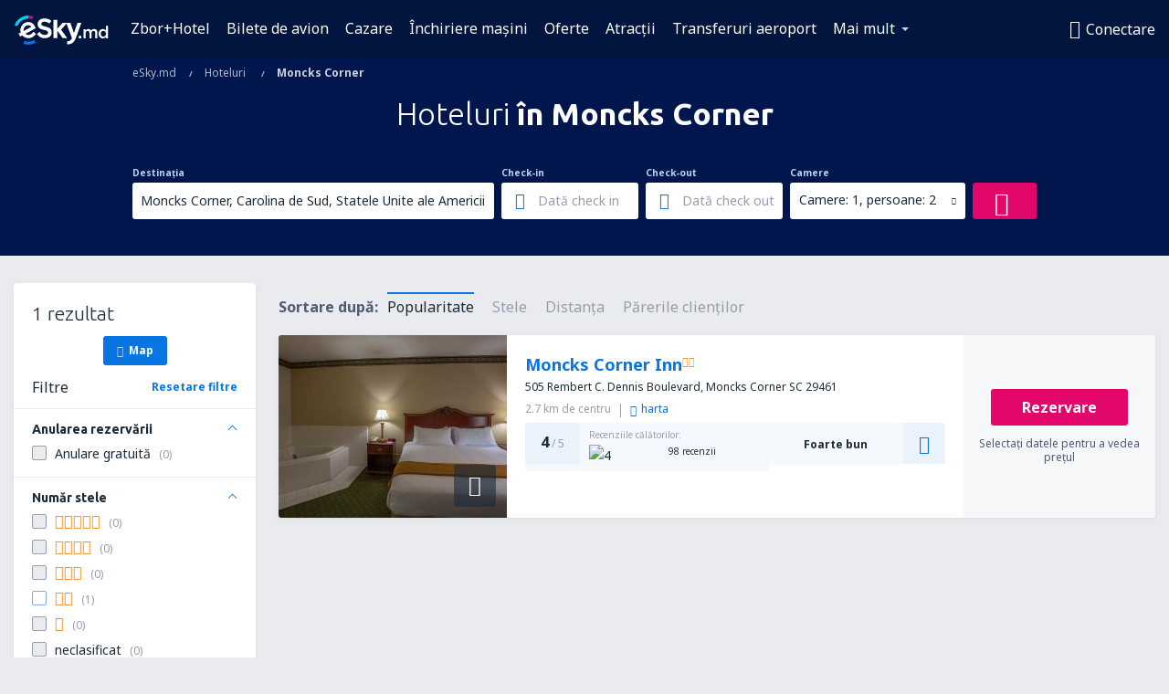

--- FILE ---
content_type: text/html; charset=UTF-8
request_url: https://www.esky.md/hoteluri/ci/40025/hoteluri-moncks-corner
body_size: 19384
content:

<!DOCTYPE html>
<!--[if IE]><![endif]-->
<!--[if IE 9 ]><html lang="ro-MD" class="ie9"><![endif]-->
<!--[if (gt IE 9)|!(IE)]><!-->
	<html
	lang="ro-MD"> <!--<![endif]-->
	<head>
				<link href="https://fonts.googleapis.com/css?family=Ubuntu:300,700|Noto+Sans:400,700|Source+Code+Pro:400,700&amp;subset=latin,cyrillic-ext,latin-ext&amp;display=swap" rel="preload" as="style">

					<meta charset="utf-8">

			<meta http-equiv="X-UA-Compatible" content="IE=Edge,chrome=1"/>
			<meta name="viewport" content="width=device-width, initial-scale=1.0, maximum-scale=1, user-scalable=no"/>
							    <title>Hoteluri Moncks Corner Statele Unite ale Americii - Hoteluri în Moncks Corner - Rezervare hotel - eSky.md</title>
<meta name="description" content="Căutare hoteluri în Moncks Corner - Hoteluri Moncks Corner - Rezervați hotelul acum!">
<meta name="keywords" content="hoteluri Moncks Corner, hoteluriîn Moncks Corner, hoteluri ieftine Moncks Corner, rezervare hoteluri Moncks Corner, căutare hoteluri Moncks Corner">

    <meta name="robots" content="all" />

    <link rel="canonical" href="https://www.esky.md/hoteluri/ci/40025/hoteluri-moncks-corner" />
<meta property="og:locale" content="ro_MD" />
<meta property="og:site_name" content="eSky.md - Bilete de Avion, Hoteluri, Închiriere mașini, Asigurări" />

    <meta property="og:title" content="Hoteluri Moncks Corner Statele Unite ale Americii - Hoteluri în Moncks Corner - Rezervare hotel - eSky.md" />

<meta property="og:type" content="website" />
    <meta property="og:image" content="https://static1.eskypartners.com/logos/partners/ro_MD/logo_square.jpg" />
    <meta property="og:url" content="https://www.esky.md/hoteluri/ci/40025/hoteluri-moncks-corner" />

    <meta property="og:description" content="Căutare hoteluri în Moncks Corner - Hoteluri Moncks Corner - Rezervați hotelul acum!" />



						 <link rel="alternate" hreflang="bg" href="https://www.esky.bg/hoteli/ci/40025/hoteli-moncks-corner" />
								 <link rel="alternate" hreflang="bg-BG" href="https://www.esky.bg/hoteli/ci/40025/hoteli-moncks-corner" />
								 <link rel="alternate" hreflang="bs" href="https://www.esky.ba/hoteli/ci/40025/hoteli-moncks-corner" />
								 <link rel="alternate" hreflang="bs-BA" href="https://www.esky.ba/hoteli/ci/40025/hoteli-moncks-corner" />
								 <link rel="alternate" hreflang="cs" href="https://www.esky.cz/hotely/ci/40025/hotely-moncks-corner" />
								 <link rel="alternate" hreflang="cs-CZ" href="https://www.esky.cz/hotely/ci/40025/hotely-moncks-corner" />
								 <link rel="alternate" hreflang="da" href="https://www.eskytravel.dk/hoteller/ci/40025/hoteli-moncks-corner" />
								 <link rel="alternate" hreflang="da-DK" href="https://www.eskytravel.dk/hoteller/ci/40025/hoteli-moncks-corner" />
								 <link rel="alternate" hreflang="de" href="https://www.eskytravel.de/hotels/ci/40025/hotels-moncks-corner" />
								 <link rel="alternate" hreflang="de-AT" href="https://www.esky.at/hotels/ci/40025/hotels-moncks-corner" />
								 <link rel="alternate" hreflang="de-CH" href="https://www.eskytravel.ch/hotels/ci/40025/hotels-moncks-corner" />
								 <link rel="alternate" hreflang="de-DE" href="https://www.eskytravel.de/hotels/ci/40025/hotels-moncks-corner" />
								 <link rel="alternate" hreflang="el" href="https://www.esky.gr/xenodohia/ci/40025/xenodohia-moncks-corner" />
								 <link rel="alternate" hreflang="el-GR" href="https://www.esky.gr/xenodohia/ci/40025/xenodohia-moncks-corner" />
								 <link rel="alternate" hreflang="en" href="https://www.esky.com/hotels/ci/40025/hotels-moncks-corner" />
								 <link rel="alternate" hreflang="en-142" href="https://www.esky.eu/hotels/ci/40025/hotels-moncks-corner" />
								 <link rel="alternate" hreflang="en-150" href="https://www.esky.eu/hotels/ci/40025/hotels-moncks-corner" />
								 <link rel="alternate" hreflang="en-EG" href="https://www.esky.com.eg/hotels/ci/40025/hotels-moncks-corner" />
								 <link rel="alternate" hreflang="en-GB" href="https://www.esky.co.uk/hotels/ci/40025/hotels-moncks-corner" />
								 <link rel="alternate" hreflang="en-HK" href="https://www.esky.com.hk/hotels/ci/40025/hotels-moncks-corner" />
								 <link rel="alternate" hreflang="en-IE" href="https://www.esky.ie/hotels/ci/40025/hotels-moncks-corner" />
								 <link rel="alternate" hreflang="en-KE" href="https://www.esky.co.ke/hotels/ci/40025/hotels-moncks-corner" />
								 <link rel="alternate" hreflang="en-MY" href="https://www.esky.com.my/hotels/ci/40025/hotels-moncks-corner" />
								 <link rel="alternate" hreflang="en-NG" href="https://www.esky.com.ng/hotels/ci/40025/hotels-moncks-corner" />
								 <link rel="alternate" hreflang="en-NZ" href="https://www.eskytravel.co.nz/hotels/ci/40025/hotels-moncks-corner" />
								 <link rel="alternate" hreflang="en-SG" href="https://www.esky.com.sg/hotels/ci/40025/hotels-moncks-corner" />
								 <link rel="alternate" hreflang="en-US" href="https://www.esky.com/hotels/ci/40025/hotels-moncks-corner" />
								 <link rel="alternate" hreflang="en-ZA" href="https://www.eskytravel.co.za/hotels/ci/40025/hotels-moncks-corner" />
								 <link rel="alternate" hreflang="es" href="https://www.edestinos.com/hoteles/ci/40025/hoteles-moncks-corner" />
								 <link rel="alternate" hreflang="es-BO" href="https://www.edestinos.com.bo/hoteles/ci/40025/hoteles-moncks-corner" />
								 <link rel="alternate" hreflang="es-CL" href="https://www.edestinos.cl/hoteles/ci/40025/hoteles-moncks-corner" />
								 <link rel="alternate" hreflang="es-CO" href="https://www.edestinos.com.co/hoteles/ci/40025/hoteles-moncks-corner" />
								 <link rel="alternate" hreflang="es-CR" href="https://www.edestinos.cr/hoteles/ci/40025/hoteles-moncks-corner" />
								 <link rel="alternate" hreflang="es-DO" href="https://www.edestinos.com.do/hoteles/ci/40025/hoteles-moncks-corner" />
								 <link rel="alternate" hreflang="es-ES" href="https://www.esky.es/hoteles/ci/40025/hoteles-moncks-corner" />
								 <link rel="alternate" hreflang="es-GT" href="https://www.edestinos.com.gt/hoteles/ci/40025/hoteles-moncks-corner" />
								 <link rel="alternate" hreflang="es-HN" href="https://www.edestinos.com.hn/hoteles/ci/40025/hoteles-moncks-corner" />
								 <link rel="alternate" hreflang="es-MX" href="https://www.edestinos.com.mx/hoteles/ci/40025/hoteles-moncks-corner" />
								 <link rel="alternate" hreflang="es-NI" href="https://www.edestinos.com.ni/hoteles/ci/40025/hoteles-moncks-corner" />
								 <link rel="alternate" hreflang="es-PA" href="https://www.edestinos.com.pa/hoteles/ci/40025/hoteles-moncks-corner" />
								 <link rel="alternate" hreflang="es-PE" href="https://www.edestinos.com.pe/hoteles/ci/40025/hoteles-moncks-corner" />
								 <link rel="alternate" hreflang="es-PR" href="https://www.edestinos.com.pr/hoteles/ci/40025/hoteles-moncks-corner" />
								 <link rel="alternate" hreflang="es-PY" href="https://www.edestinos.com.py/hoteles/ci/40025/hoteles-moncks-corner" />
								 <link rel="alternate" hreflang="es-SV" href="https://www.edestinos.com.sv/hoteles/ci/40025/hoteles-moncks-corner" />
								 <link rel="alternate" hreflang="fi" href="https://www.esky.fi/hotellit/ci/40025/hoteli-moncks-corner" />
								 <link rel="alternate" hreflang="fi-FI" href="https://www.esky.fi/hotellit/ci/40025/hoteli-moncks-corner" />
								 <link rel="alternate" hreflang="fr" href="https://www.esky.fr/hotels/ci/40025/hotels-moncks-corner" />
								 <link rel="alternate" hreflang="fr-FR" href="https://www.esky.fr/hotels/ci/40025/hotels-moncks-corner" />
								 <link rel="alternate" hreflang="fr-MA" href="https://www.esky.co.ma/hotels/ci/40025/hotels-moncks-corner" />
								 <link rel="alternate" hreflang="hr" href="https://www.esky.hr/hoteli/ci/40025/hoteli-moncks-corner" />
								 <link rel="alternate" hreflang="hr-HR" href="https://www.esky.hr/hoteli/ci/40025/hoteli-moncks-corner" />
								 <link rel="alternate" hreflang="hu" href="https://www.esky.hu/hotelek/ci/40025/hotelek-moncks-corner" />
								 <link rel="alternate" hreflang="hu-HU" href="https://www.esky.hu/hotelek/ci/40025/hotelek-moncks-corner" />
								 <link rel="alternate" hreflang="it" href="https://www.eskytravel.it/hotel/ci/40025/alberghi-moncks-corner" />
								 <link rel="alternate" hreflang="it-IT" href="https://www.eskytravel.it/hotel/ci/40025/alberghi-moncks-corner" />
								 <link rel="alternate" hreflang="nb" href="https://www.eskytravel.no/hoteller/ci/40025/hoteli-moncks-corner" />
								 <link rel="alternate" hreflang="nb-NO" href="https://www.eskytravel.no/hoteller/ci/40025/hoteli-moncks-corner" />
								 <link rel="alternate" hreflang="nl" href="https://www.esky.nl/hotels/ci/40025/hotels-moncks-corner" />
								 <link rel="alternate" hreflang="nl-BE" href="https://www.eskytravel.be/hotels/ci/40025/hotels-moncks-corner" />
								 <link rel="alternate" hreflang="nl-NL" href="https://www.esky.nl/hotels/ci/40025/hotels-moncks-corner" />
								 <link rel="alternate" hreflang="pl" href="https://www.esky.pl/hotele/ci/40025/hotele-moncks-corner" />
								 <link rel="alternate" hreflang="pl-PL" href="https://www.esky.pl/hotele/ci/40025/hotele-moncks-corner" />
								 <link rel="alternate" hreflang="pt" href="https://www.esky.pt/hoteis/ci/40025/hoteis-moncks-corner" />
								 <link rel="alternate" hreflang="pt-PT" href="https://www.esky.pt/hoteis/ci/40025/hoteis-moncks-corner" />
								 <link rel="alternate" hreflang="ro" href="https://www.esky.ro/hoteluri/ci/40025/hoteluri-moncks-corner" />
								 <link rel="alternate" hreflang="ro-MD" href="https://www.esky.md/hoteluri/ci/40025/hoteluri-moncks-corner" />
								 <link rel="alternate" hreflang="ro-RO" href="https://www.esky.ro/hoteluri/ci/40025/hoteluri-moncks-corner" />
								 <link rel="alternate" hreflang="sk" href="https://www.esky.sk/hotely/ci/40025/hotely-moncks-corner" />
								 <link rel="alternate" hreflang="sk-SK" href="https://www.esky.sk/hotely/ci/40025/hotely-moncks-corner" />
								 <link rel="alternate" hreflang="sr" href="https://www.esky.rs/hoteli/ci/40025/hoteli-moncks-corner" />
								 <link rel="alternate" hreflang="sr-RS" href="https://www.esky.rs/hoteli/ci/40025/hoteli-moncks-corner" />
								 <link rel="alternate" hreflang="sv" href="https://www.esky.se/hotell/ci/40025/hoteli-moncks-corner" />
								 <link rel="alternate" hreflang="sv-SE" href="https://www.esky.se/hotell/ci/40025/hoteli-moncks-corner" />
								 <link rel="alternate" hreflang="tr" href="https://www.esky.com.tr/otel/ci/40025/otel-moncks-corner" />
								 <link rel="alternate" hreflang="tr-TR" href="https://www.esky.com.tr/otel/ci/40025/otel-moncks-corner" />
								 <link rel="alternate" hreflang="x-default" href="https://www.esky.com/hotels/ci/40025/hotels-moncks-corner" />
			
	<meta name="fragment" content="!" />


			
			<script>
LUX=(function(){var a=("undefined"!==typeof(LUX)&&"undefined"!==typeof(LUX.gaMarks)?LUX.gaMarks:[]);var d=("undefined"!==typeof(LUX)&&"undefined"!==typeof(LUX.gaMeasures)?LUX.gaMeasures:[]);var j="LUX_start";var k=window.performance;var l=("undefined"!==typeof(LUX)&&LUX.ns?LUX.ns:(Date.now?Date.now():+(new Date())));if(k&&k.timing&&k.timing.navigationStart){l=k.timing.navigationStart}function f(){if(k&&k.now){return k.now()}var o=Date.now?Date.now():+(new Date());return o-l}function b(n){if(k){if(k.mark){return k.mark(n)}else{if(k.webkitMark){return k.webkitMark(n)}}}a.push({name:n,entryType:"mark",startTime:f(),duration:0});return}function m(p,t,n){if("undefined"===typeof(t)&&h(j)){t=j}if(k){if(k.measure){if(t){if(n){return k.measure(p,t,n)}else{return k.measure(p,t)}}else{return k.measure(p)}}else{if(k.webkitMeasure){return k.webkitMeasure(p,t,n)}}}var r=0,o=f();if(t){var s=h(t);if(s){r=s.startTime}else{if(k&&k.timing&&k.timing[t]){r=k.timing[t]-k.timing.navigationStart}else{return}}}if(n){var q=h(n);if(q){o=q.startTime}else{if(k&&k.timing&&k.timing[n]){o=k.timing[n]-k.timing.navigationStart}else{return}}}d.push({name:p,entryType:"measure",startTime:r,duration:(o-r)});return}function h(n){return c(n,g())}function c(p,o){for(i=o.length-1;i>=0;i--){var n=o[i];if(p===n.name){return n}}return undefined}function g(){if(k){if(k.getEntriesByType){return k.getEntriesByType("mark")}else{if(k.webkitGetEntriesByType){return k.webkitGetEntriesByType("mark")}}}return a}return{mark:b,measure:m,gaMarks:a,gaMeasures:d}})();LUX.ns=(Date.now?Date.now():+(new Date()));LUX.ac=[];LUX.cmd=function(a){LUX.ac.push(a)};LUX.init=function(){LUX.cmd(["init"])};LUX.send=function(){LUX.cmd(["send"])};LUX.addData=function(a,b){LUX.cmd(["addData",a,b])};LUX_ae=[];window.addEventListener("error",function(a){LUX_ae.push(a)});LUX_al=[];if("function"===typeof(PerformanceObserver)&&"function"===typeof(PerformanceLongTaskTiming)){var LongTaskObserver=new PerformanceObserver(function(c){var b=c.getEntries();for(var a=0;a<b.length;a++){var d=b[a];LUX_al.push(d)}});try{LongTaskObserver.observe({type:["longtask"]})}catch(e){}};
LUX.label="esky_hotels_search_results_seo";
LUX.samplerate = (function (p, s) { try { return Math.max.apply(null, String(s).split(';').map(function (v, i) { return i === 0 ? ['*', v] : v.split(':'); }).map(function (a) { return [new RegExp('^' + a[0].replace(/\*/g, '.*').replace(/\+/g, '\\$&'), 'i'), parseInt(a[1], 10) ]; }).filter(function (a) { return a[0].test(p); }).map(function (a) { return a[1]; })) || void 0 } catch(e) { return; }; })(location.pathname, "20");
</script>
<script src="https://cdn.speedcurve.com/js/lux.js?id=4134562730" defer crossorigin="anonymous"></script>
			<script>
(function (w, d, s, l, i, g) {
	w[l] = w[l] || [];
	w[l].push({ 'gtm.start': new Date().getTime(), event: 'gtm.js' });
	var f = d.getElementsByTagName(s)[0],
		j = d.createElement(s),
		dl = l != 'dataLayer' ? '&l=' + l : '';
	j.async = true;
	(j.id = g), (j.src = 'https://etm.esky.md/gtm.js?id=' + i + dl);
	f.parentNode.insertBefore(j, f);
})(window, document, 'script', 'dataLayer', 'GTM-NH83QL6', 'esky.gtm.global');
</script>
<script>
(function (w, d, s, p) {
	w._edls = w._edls || [];
	w._edls.push(['set', 'esky.page.label', 'hotels.search.results']);
	var f = d.getElementsByTagName(s)[0],
		j = d.createElement(s);
	j.async = true;
	j.id = 'esky-dls';
	j.dataset.prefix = p;
	j.dataset.schema = 'messages';
	j.src = p + '/dls.js';
	f.parentNode.insertBefore(j, f);
})(window, document, 'script', 'https://www.esky.com/data-layer');
</script>

			
	<script>
		dataLayer = [];

					dataLayer.push({"Destination":{"CityCode":"40025","CityName":"Moncks Corner","CountryCode":"US","CountryName":"Statele Unite ale Americii"},"Filters":{"Object":"False","Stars":"False","TripAdvisorRating":"False"},"Travellers":{"PaxCount":2,"Adults":2,"Children":0},"QSF":{"RoomsCount":1,"StayLength":0},"Page":{"Category":"Hotels","Type":"Search hotels"},"Url":"https:\/\/www.esky.md\/hoteluri\/ci\/40025\/hoteluri-moncks-corner"});
		
		function setFirstTimeVisit(cookieName) {
			function formatDate(param) {
				return ('0' + param).slice(-2);
			}

			function getPresentDate() {
				var today = new Date();
				var date = today.getFullYear() +
					formatDate(today.getMonth() + 1) +
					formatDate(today.getDate()) +
					formatDate(today.getHours()) +
					formatDate(today.getMinutes());

				return date;
			}

			function setCookie() {
				document.cookie = cookieName + '=' + getPresentDate() + ';path=/;expires=' + new Date(+new Date() + 24 * 60 * 60 * 1000 * 365);
			}

			function getCookieValues() {
				return document.cookie.match(RegExp('(?:^|;\\s*)' + cookieName + '=([^;]*)'));
			}

			function isCookieSet() {
				var match = getCookieValues();
				return (match != null && match.length > 0);
			}

			if (!isCookieSet()) {
				setCookie();
			}

			dataLayer.push({
				'UserFirstVisitDate': getCookieValues()[1]
			})
		}

		setFirstTimeVisit('firstTimeVisit');
	</script>




			<script>
	var _eac = _eac || {};

	_eac.start = new Date();
	_eac.url = '/patalyst/v1.1';
	_eac.disabledActions = '[]';
	_eac.enabled = true;
	_eac.dimensions = [];
						_eac.dimensions.push([ 'TestAB', 'site not tested', 'String' ]);
								_eac.dimensions.push([ 'Partner', 'ESKYMD', 'String' ]);
			
	function extendObj (objA, objB) {
		for (var i in objB) {
			if (objB.hasOwnProperty(i)) {
				objA[i] = objB[i];
			}
		}
	}

	var ibeConfig = {};
	var dbrRoutes = {};
	var i18n = {};
	//JS logger
	var logger = {
		adapters: [
						{
				name: 'http',
				level: ['ERROR']
			}
		],
		url: '/_fe/log'
	};

		var routesAsync = "/res/gh-b112/common/js-routing/prod_ro_md.js";
	
	function i18nExtend(_i18n) {
		extendObj(i18n, _i18n)
	}
</script>

<link rel="shortcut icon" href="https://static1.eskypartners.com/favicons/esky.ico"/>
	<meta name="theme-color" content="#031639">
<link href="https://www.esky.md/res/gh-b112/eui/css/default/templates/default.css" type="text/css" rel="stylesheet" />
	<link href="https://www.esky.md/res/gh-b112/eui/css/default/pages/hotels/search-results.css" type="text/css" rel="stylesheet" />

<!--[if IE 9]>
<script src="/res/gh-b112/eui/js/vendor/es6-shim.min.js"></script>
<![endif]-->
<!--[if lt IE 9]>
<script src="/res/gh-b112/eui/js/vendor/html5shiv.min.js"></script>
<script src="/res/gh-b112/eui/js/vendor/es5-shim.min.js"></script>
<![endif]-->
<!--[if lt IE 8]>
<script src="/res/gh-b112/eui/js/vendor/json3.min.js"></script>
<![endif]-->

<script>
	if (!Object.assign || !window.Promise) {
		var shim = document.createElement('script');
		shim.setAttribute('src', '/res/gh-b112/eui/js/vendor/es6-shim.min.js');
		document.getElementsByTagName('head')[0].appendChild(shim);
	}
</script>

		
	    					
		
		
		<link href="https://fonts.googleapis.com/css?family=Ubuntu:300,700|Noto+Sans:400,700|Source+Code+Pro:400,700&amp;subset=latin,cyrillic-ext,latin-ext&amp;display=swap" rel="stylesheet" type="text/css">
																				<link href="https://www.esky.md/res/gh-b112/eui/js/0.js" as="script" rel="preload">
											<link href="https://www.esky.md/res/gh-b112/eui/js/2.js" as="script" rel="preload">
											<link href="https://www.esky.md/res/gh-b112/eui/js/1.js" as="script" rel="preload">
											<link href="https://www.esky.md/res/gh-b112/eui/js/3.js" as="script" rel="preload">
											<link href="https://www.esky.md/res/gh-b112/eui/js/4.js" as="script" rel="preload">
											<link href="https://www.esky.md/res/gh-b112/eui/js/5.js" as="script" rel="preload">
											<link href="https://www.esky.md/res/gh-b112/eui/js/6.js" as="script" rel="preload">
											<link href="https://www.esky.md/res/gh-b112/eui/js/7.js" as="script" rel="preload">
											<link href="https://www.esky.md/res/gh-b112/eui/js/common.js" as="script" rel="preload">
											<link href="https://www.esky.md/res/gh-b112/eui/js/router.js" as="script" rel="preload">
											<link href="https://www.esky.md/res/gh-b112/eui/js/partners-locale/ro_md.js" as="script" rel="preload">
											<link href="https://www.esky.md/res/gh-b112/eui/js/8.js" as="script" rel="preload">
											<link href="https://www.esky.md/res/gh-b112/eui/js/9.js" as="script" rel="preload">
											<link href="https://www.esky.md/res/gh-b112/eui/js/22.js" as="script" rel="preload">
											<link href="https://www.esky.md/res/gh-b112/eui/js/hotels/search-results.js" as="script" rel="preload">
														
								<script src="https://www.esky.md/res/gh-b112/eui/js/affiliates/cj.js" defer></script>
				</head>

	<body
		id="default_container"
		data-go-test-id=""
		data-go-test-version=""
		data-route="esky_hotels_search_results_seo_www.esky.md"
		 data-action="searchResultsHotels" class="action-searchResultsHotels searchResultsHotels" 		 	>
										<!-- Google Tag Manager -->
	<noscript>
		<iframe src="//www.googletagmanager.com/ns.html?id=GTM-5M6R7Z" height="0" width="0" style="display:none;visibility:hidden"></iframe>
	</noscript>

	<script>
		(function(w,d,s,l,i){w[l]=w[l]||[];w[l].push({'gtm.start':
				new Date().getTime(),event:'gtm.js'});var f=d.getElementsByTagName(s)[0],
				j=d.createElement(s),dl=l!='dataLayer'?'&l='+l:'';j.async=true;j.src=
				'//www.googletagmanager.com/gtm.js?id='+i+dl;f.parentNode.insertBefore(j,f);
		})(window,document,'script','dataLayer','GTM-5M6R7Z');
	</script>

	<script type="text/javascript">
		window[window.addEventListener ? 'addEventListener' : 'attachEvent']('load', function () {
			dataLayer.push({
				'event': 'LoadingDone'
			});
		}, false);
	</script>
					
						
		
							
		
							
			
								
															
							
		
				
					
	<noscript class="no-js">
						
		
		
		
		
		
			<div class="msg-box  info">
		<i class="ico-msg icon-alert"></i>
		<div class="content">
							<h5 class="header">Conținutul paginii este afișat parțial</h5>
										<p class="description">JavaScript (utilizat pentru afișarea conținutului interactiv) a fost dezactivat în browser-ul dumneavoastră. Vă rugăm să îl activați pentru funcționarea corectă a website-ului.</p>
						
							<div class="description">			<div class="btn-list">
				<strong>Activare JavaScript:</strong>
				<ul>
											<li>
							<a href="https://support.google.com/chrome/answer/114662?hl=ro-MD" class="btn small function" rel="nofollow" target="_blank">Chrome</a>
						</li>
											<li>
							<a href="https://support.mozilla.org/ro/kb/javascript-settings-for-interactive-web-pages" class="btn small function" rel="nofollow" target="_blank">Firefox</a>
						</li>
											<li>
							<a href="https://support.microsoft.com/ro-md/gp/howtoscript" class="btn small function" rel="nofollow" target="_blank">Internet Explorer</a>
						</li>
											<li>
							<a href="https://support.apple.com/ro-ro/HT201265" class="btn small function" rel="nofollow" target="_blank">Safari</a>
						</li>
											<li>
							<a href="http://help.opera.com/Windows/12.10/en/javascript.html" class="btn small function" rel="nofollow" target="_blank">Opera</a>
						</li>
									</ul>
			</div>
		</div>
			
			
			
			
			
					</div>
	</div>

	
	</noscript>

		
									
				
		<header id="header-top" class="transparent">
			<div class="header-wrapper">
				<div class="logo-section">
											<a class="logo" href="https://www.esky.md/" target="_top" >
							<span class="back-to-mainpage">&lt;&lt; Acasă</span>
														<img class="logo-img" src="https://static1.eskypartners.com/logos/eskymd-white.svg"  alt="Hoteluri Moncks Corner Statele Unite ale Americii - Hoteluri în Moncks Corner - Rezervare hotel - eSky.md - Bilete de Avion, Hoteluri, Închiriere mașini, Asigurări"
					 data-static-img-url="https://static1.eskypartners.com/logos/eskymd-white.png"/>
					
						</a>
									</div>
									
		
		<nav class="main-nav">
			<ul class="site-menu menu mobile-menu">
																													<li class="tree-item main-tabs">

																									<a href="/zbor+hotel/" title="Zbor+Hotel" class="menu-link link-1 tx-link">Zbor+Hotel</a>
															</li>
																				<li class="tree-item main-tabs">

																									<a href="/bilete-de-avion" title="Bilete de avion" class="menu-link link-2 tx-link">Bilete de avion</a>
															</li>
																				<li class="tree-item main-tabs">

																									<a href="/cazare/" title="Cazare" class="menu-link link-3 tx-link">Cazare</a>
															</li>
																				<li class="tree-item main-tabs">

																									<a href="https://www.rentalcars.com/?affiliateCode=eskygroup&amp;adplat=hpHeader&amp;adcamp=MD" rel="nofollow" title="Închiriere mașini" target="_blank" class="menu-link link-4 tx-link">Închiriere mașini</a>
															</li>
																				<li class="tree-item main-tabs">

																									<a href="/oferte" title="Oferte" class="menu-link link-5 tx-link">Oferte</a>
															</li>
																				<li class="tree-item main-tabs">

																									<a href="https://www.getyourguide.com/?partner_id=6PH6GQ5&amp;cmp=MD" rel="nofollow" title="Atracţii" target="_blank" class="menu-link link-6 tx-link">Atracţii</a>
															</li>
																				<li class="tree-item main-tabs">

																									<a href="https://esky-md.mozio.com/?campaign=website" rel="nofollow" target="_blank" rel="noreferrer noopener" title="Transferuri aeroport" class="menu-link link-7 tx-link">Transferuri aeroport</a>
															</li>
																																																							<li class="tree-item menu-more">

																									<a href="/asigurare-de-calatorie" title="Asigurări" class="menu-link link-1 tx-link">Asigurări</a>
															</li>
																				<li class="tree-item menu-more">

																									<a href="https://esky-md.tickets-partners.com/" rel="nofollow" target="_blank" title="Evenimente sportive" class="menu-link link-2 tx-link">Evenimente sportive</a>
															</li>
																				<li class="tree-item menu-more">

																									<a href="https://app.esky.ro/?utm_source=esky.md&amp;utm_medium=menu" target="_blank" title="Aplicații mobile" class="menu-link link-3 tx-link">Aplicații mobile</a>
															</li>
																				<li class="tree-item menu-more">

																									<a href="/companii-aeriene" title="Companii aeriene" class="menu-link link-4 tx-link">Companii aeriene</a>
															</li>
																				<li class="tree-item menu-more">

																									<a href="/aeroporturi" title="Aeroporturi" class="menu-link link-5 tx-link">Aeroporturi</a>
															</li>
																				<li class="tree-item menu-more">

																									<a href="/comentarii" title="Comentarii" class="menu-link link-6 tx-link">Comentarii</a>
															</li>
																				<li class="tree-item menu-more">

																									<a href="/ghid-de-calatorie" title="Ghid de călătorie" class="menu-link link-7 tx-link">Ghid de călătorie</a>
															</li>
																				<li class="tree-item menu-more">

																									<a href="/radar" title="Radar de zboruri" class="menu-link link-8 tx-link">Radar de zboruri</a>
															</li>
																				<li class="tree-item menu-more">

																									<a href="/despre-noi/contact" rel="nofollow" title="Asistenţă şi contact" class="menu-link link-9 tx-link">Asistenţă şi contact</a>
															</li>
																				<li class="tree-item menu-more">

																									<a href="/userzone/login" rel="nofollow" title="Gestionarea rezervărilor" class="menu-link link-10 tx-link">Gestionarea rezervărilor</a>
															</li>
															
									<li class="main-tabs more-tab tree-item main-menu-dropdown hide-medium">
						<a href="javascript:void(null)" class="menu-link more"
						   data-content-id="main-menu-more-box">Mai mult</a>
						<ul id="main-menu-more-box" class="dropdown-content"
						    data-dropdown-content-id="main-menu-more-box">
																																																	<li>
											<a href="/asigurare-de-calatorie" title="Asigurări">Asigurări</a>
										</li>
																			<li>
											<a href="https://esky-md.tickets-partners.com/" rel="nofollow" target="_blank" title="Evenimente sportive">Evenimente sportive</a>
										</li>
																			<li>
											<a href="https://app.esky.ro/?utm_source=esky.md&amp;utm_medium=menu" target="_blank" title="Aplicații mobile">Aplicații mobile</a>
										</li>
																			<li>
											<a href="/companii-aeriene" title="Companii aeriene">Companii aeriene</a>
										</li>
																			<li>
											<a href="/aeroporturi" title="Aeroporturi">Aeroporturi</a>
										</li>
																			<li>
											<a href="/comentarii" title="Comentarii">Comentarii</a>
										</li>
																			<li>
											<a href="/ghid-de-calatorie" title="Ghid de călătorie">Ghid de călătorie</a>
										</li>
																			<li>
											<a href="/radar" title="Radar de zboruri">Radar de zboruri</a>
										</li>
																			<li>
											<a href="/despre-noi/contact" rel="nofollow" title="Asistenţă şi contact">Asistenţă şi contact</a>
										</li>
																			<li>
											<a href="/userzone/login" rel="nofollow" title="Gestionarea rezervărilor">Gestionarea rezervărilor</a>
										</li>
																														</ul>
					</li>
							</ul>
		</nav>
	
				
				<div class="header-side-options">
					
											<div class="user-zone-header">
														
	

<div class="hidden">
	<div id="uz-login-box" class="uz-login-box">
		<img class="illustration" src="https://www.esky.md/_fe/img/illustration-default-user_zone.svg?s=80x80">

		<h4 class="title">Bine aţi venit ȋn Contul dumneavoastră!</h4>

		<p class="description">Conectaţi-vă şi gestionați-vă rezervările.</p>

		<ul class="uz-menu-wrapper">
							<li class="menu-item user-zone-google">
					<img class="menu-item-img" src="https://www.esky.md/_fe/img/icon_google_multicolor.svg?s=20x20">
					<span class="menu-item-text">Conectaţi-vă cu contul Google</span>
				</li>
				<li class="menu-item user-zone-facebook">
					<img class="menu-item-img" src="https://www.esky.md/_fe/img/icon_facebook_multicolor.svg?s=20x20">
					<span class="menu-item-text">Conectaţi-vă cu contul de Facebook</span>
				</li>
						<li class="menu-item user-zone-email">
				<img class="menu-item-img" src="https://www.esky.md/_fe/img/icon_mail.svg?s=20x20">
				<span class="menu-item-text">Conectaţi-vă cu adresa de email</span>
			</li>
		</ul>
	</div>
</div>
	
	
				
										</div>
					
												<div id="hamburger-wrapper" class="hamburger-wrapper">
		<div class="hamburger-inner-wrapper">
			<div class="hamburger">
				<span class="line line1"></span>
				<span class="line line2"></span>
				<span class="line line3"></span>
			</div>
			<span class="hamburger-title">Meniu<i class="icon icon-eui_arrow_down hide-small"></i></span>
			<span class="hamburger-close"><i class="icon icon-eui_close"></i></span>
		</div>
	</div>
									</div>

							</div>
		</header>
	
<script type="text/javascript">
	i18nExtend({
    "message-dialog": {
        "Your_account_has_been_connected_with_facebook": "Contul dumnevoastr\u0103 a fost conectat la Facebook",
        "You_can_now_sign_in_via_facebook_or_normal_account": "Pute\u021bi s\u0103 v\u0103 conecta\u021bi at\u00e2t folosind contul de Facebook {$1} c\u00e2t \u0219i adresa de e-mail \u0219i parola.",
        "Your_account_has_been_disconnected_from_facebook": "Contul dumneavoastr\u0103 a fost deconectat de la profilul de Facebook",
        "You_can_now_sign_in_only_with_email_and_password": "Acum pute\u021bi s\u0103 v\u0103 conecta\u021bi doar cu <br \/> adresa de e-mail \u0219i parola.",
        "Account_with_email_from_current_facebook_profile_already_exists": "Adresa de e-mail prin care sunte\u021bi conectat la Facebook este deja conectat\u0103 la contul dumneavoastr\u0103.",
        "Sign_in_to_other_facebook_profile_to_connect_it_with_this_account": "Conecta\u021bi-v\u0103 la un alt profil de Facebook pentru a \u00eel conecta cu acest cont.",
        "You_have_already_account_connected_to_other_facebook_profile": "Ave\u021bi deja contul conectat la un alt profil de Facebook.",
        "Sign_in_to_other_facebook_profile_or_via_email": "Conecta\u021bi-v\u0103 folosind un alt cont de Facebook sau introduc\u00e2nd adresa de e-mail \u0219i parola.",
        "Changes_have_been_saved": "Informa\u021biile au fost salvate",
        "We_have_sent_you_reset_password_link": "Un link pentru resetarea parolei a fost trimis la aceast\u0103 adres\u0103",
        "Check_your_email_to_reset_password": "Verifica\u021bi adresa de e-mail \u0219i urma\u021bi instruc\u021biunile primite.",
        "We_have_sent_you_activation_link": "Link-ul pentru activare a fost trimis pe adresa dumneavoastr\u0103 de e-mail",
        "Check_your_email_and_follow_instructions_to_activate_account": "V\u0103 rug\u0103m s\u0103 accesa\u021bi e-mail-ul \u0219i s\u0103 urma\u021bi pa\u0219ii pentru activarea contului.",
        "Welcome_in_our_site": "Bine a\u021bi venit pe eSky.md",
        "We_wish_you_very_best_journeys": "V\u0103 dorim c\u00e2t mai multe c\u0103l\u0103torii pl\u0103cute!",
        "Traveler_added": "Pasagerul a fost ad\u0103ugat",
        "Traveler_saved": "Detaliile pasagerului au fost salvate",
        "Traveler_removed": "Pasagerul a fost eliminat",
        "Callcenter_callback_success_title": "Solicitarea apelului a fost \u00eenregistrat\u0103",
        "Callcenter_callback_success_text": "Un consultant eSky v\u0103 va contacta \u00een cel mai scurt timp",
        "Travel_group_message_success_title": "Cererea dumneavoastr\u0103 a fost trimis\u0103",
        "Travel_group_message_error_title": "Cererea dumneavoastr\u0103 nu a fost trimis\u0103",
        "Travel_group_message_success_description": "Consultan\u021bii no\u0219tri v\u0103 vor contacta \u00een cel mai scurt timp pentru a stabili detaliile c\u0103l\u0103toriei.",
        "Travel_group_message_error_description": "V\u0103 rug\u0103m s\u0103 \u00eencerca\u021bi s\u0103 trimite\u021bi mesajul din nou.",
        "No_deals_for_specified_date": "Momentan, acest zbor este indisponibil.",
        "No_deals_for_date_more_info": "Pentru zborul selectat au fost rezervate toate locurile. V\u0103 rug\u0103m s\u0103 alege\u021bi o alt\u0103 dat\u0103 pentru zborul dumneavoastr\u0103.",
        "Provide_your_data": "Introduce\u021bi datele dumneavoastr\u0103",
        "To_shorten_reservation_time": "pentru a economisi timp la efectuarea rezerv\u0103rilor viitoare.",
        "Contact_form_success_header": "Mesajul a fost trimis cu succes!",
        "Contact_form_success_description": "V\u0103 mul\u021bumim pentru mesaj. Vom reveni \u00een cel mai scurt timp.",
        "Contact_form_error_header": "Din p\u0103cate, mesajul dvs. nu a fost trimis.",
        "Contact_form_error_description": "A ap\u0103rut o eroare. V\u0103 rug\u0103m s\u0103 \u00eencerca\u021bi din nou \u00een c\u00e2teva momente.",
        "Resend_confirmation_success_header": "Confirmarea a fost retrimis\u0103",
        "Resend_confirmation_success_description": "Verific\u0103-\u021bi e-mailul. Dac\u0103 mesajul nu este \u00een inbox, este posibil s\u0103 fi intrat \u00een  folderul spam. ",
        "Resend_confirmation_error_header": "Confirmarea nu a fost retrimis\u0103",
        "Resend_confirmation_error_description": "Ne pare r\u0103u, \u00eens\u0103 nu putem retrimite confirmarea. te rug\u0103m s\u0103 re\u00eencerci mai t\u00e2rziu. ",
        "Resend_confirmation_info_406_header": "Confirmarea nu a fost trimis\u0103",
        "Resend_confirmation_info_406_description": "Rezervarea este \u00een curs de procesare, iar statusul acesteia se va modifica \u00een cur\u00e2nd. V\u0103 rug\u0103m s\u0103 a\u0219tepta\u021bi c\u00e2teva momente, iar apoi s\u0103 re\u00eencerca\u021bi.",
        "Resend_confirmation_info_409_header": "Confirmarea a fost trimis\u0103",
        "Resend_confirmation_info_409_description": "Dac\u0103 nu a\u021bi primit un e-mail de la noi, v\u0103 rug\u0103m s\u0103 verifica\u021bi folderul spam. ",
        "Try_to_send_again": "Trimite\u021bi din nou",
        "Or": "sau",
        "Price_operator_info": "Tariful pentru apeluri interna\u021bionale al operatorului telefonic",
        "Hotel_search_not_found_info": "Nu au fost g\u0103site rezultate pentru c\u0103utarea dvs.",
        "Hotel_search_not_found_sub_info": "Asigura\u021bi-v\u0103 c\u0103 a\u021bi introdus numele corecte",
        "Hotel_search_error_info": "Nu au fost g\u0103site rezultate pentru c\u0103utarea dvs.",
        "Hotel_search_error_sub_info": "\u00cencerca\u021bi o nou\u0103 c\u0103utare folosind alte criterii",
        "Hotel_search_filters_not_found_head": "Nu au fost g\u0103site rezultate pentru criteriile de c\u0103utare utilizate",
        "Hotel_search_filters_not_found_desc": "Modifica\u021bi criteriile de c\u0103utare sau \u0219terge\u021bi toate filtrele",
        "Hotel_search_filters_not_found_clear_all_filters": "\u0218terge\u021bi toate filtrele"
    },
    "user-zone-header": {
        "Price_alerts": "Alert\u0103 pentru tarif",
        "Search_history": "Istoricul c\u0103ut\u0103rilor",
        "Travelers": "C\u0103l\u0103tori",
        "Payer_data": "Detaliile pl\u0103titorului",
        "Settings": "Preferin\u021be",
        "Logout": "Deconectare",
        "Sign_in": "Conectare",
        "or": "sau",
        "sign_up": "\u00eenregistrare",
        "My_account": "Contul meu",
        "My_bookings": "Rezerv\u0103rile mele",
        "Co_travelers": "Parteneri de c\u0103l\u0103torie",
        "Payer_data_contact": "Detaliile pl\u0103titorului",
        "Account_settings": "Set\u0103ri cont",
        "Wallet": "{{parentSiteName}} Wallet"
    },
    "user-zone-login": {
        "Sign_in_facebook": "Conecta\u021bi-v\u0103 prin Facebook",
        "or": "sau",
        "email": "E-mail",
        "password": "Parola",
        "remember_me": "\u021aine-m\u0103 minte",
        "Sign_in": "Conectare",
        "Dont_remember_password": "A\u021bi uitat parola?",
        "Enter_email": "Introduce\u021bi o adres\u0103 de mail",
        "Enter_valid_email": "Introduce\u021bi adresa de e-mail corect\u0103",
        "Enter_password": "Introduce\u021bi o parol\u0103",
        "Wrong_email_or_password": "Adresa de e-mail sau parola introduse nu sunt corecte.\n",
        "Dont_have_account": "Nu ave\u021bi \u00eenc\u0103 un cont?",
        "Register": "\u00cenregistra\u021bi-v\u0103"
    },
    "reset-password-dialog": {
        "Did_you_forget_password": "A\u021bi uitat parola?",
        "Type_your_email_which_you_login_to_account": "Introduce\u021bi adresa de e-mail pentru accesarea contului",
        "Email": "E-mail:",
        "I_want_set_new_password": "Vreau s\u0103 setez o nou\u0103 parol\u0103",
        "Enter_email": "Introduce\u021bi adresa de e-mail",
        "Enter_valid_email": "Introduce\u021bi adresa de e-mail corect\u0103:",
        "Check_your_email_to_reset_password": "Verifica\u021bi adresa de e-mail \u0219i urma\u021bi instruc\u021biunile primite.",
        "We_have_sent_you_reset_password_link": "Un link pentru resetarea parolei a fost trimis la aceast\u0103 adres\u0103",
        "User_with_this_email_does_not_exist": "Nu exist\u0103 un cont \u00eenregistrat cu aceast\u0103 adres\u0103 de e-mail",
        "This_value_is_not_a_valid_email_address": "Adresa de e-mail introdus\u0103 este incorect\u0103",
        "Back_to_login": "Back to login"
    },
    "facebook-connect-dialog": {
        "Connect_account_with_facebook": "Conecta\u021bi-v\u0103 prin contul dvs. de Facebook",
        "Connect_your_account_with_currently_logged_facebook_profile": "Conecta\u021bi-v\u0103 contul de pe eSky.md <b> {$1} <\/ b> cu profilul de Facebook la care sunte\u021bi conecta\u021bi:",
        "You_can_easy_and_safe_connect_your_account_with_facebook": "Conectarea prin contul dvs. de Facebook v\u0103 permite \u00eentr-un mod rapid \u0219i sigur:",
        "easly_find_friends_traveling_in_the_same_direction": "Identificarea cu u\u0219urin\u021b\u0103 a prietenilor care au ales aceea\u0219i destina\u021bie",
        "It_looks_that_you_already_have_account": "Se pare c\u0103 ave\u021bi deja un cont creat.",
        "share_promotions_and_reservations": "Distribuirea promo\u021biilor \u0219i rezerv\u0103rilor",
        "sign_in_with_one_click": "Conectarea cu un sigur click",
        "You_decide_what_will_be_published": "Control total asupra a ceea ce se public\u0103 \u0219i c\u00e2nd"
    },
    "user-zone-registration": {
        "Sign_in_facebook": "Conecta\u021bi-v\u0103 prin Facebook",
        "or": "sau",
        "email": "E-mail",
        "password": "Parola (minimum 6 caractere)",
        "repeat_password": "Reintroduce\u021bi parola",
        "Regulations_acceptance": "Sunt de acord cu <a href=\"{$1}\" class=\"show-regulations dialog-regulations-link\" data-dialog-title=\"Regulations\"> Termenii \u0219i condi\u021biile<\/a>",
        "Register": "\u00cenregistra\u021bi-v\u0103",
        "Enter_email": "Introduce\u021bi o adres\u0103 de mail",
        "Enter_valid_email": "Introduce\u021bi adresa de e-mail corect\u0103",
        "Enter_password": "Introduce\u021bi o parol\u0103",
        "Password_to_short": "Parola trebuie s\u0103 con\u021bin\u0103 cel pu\u021bin 6 caractere",
        "Enter_password_again": "Re-introduce\u021bi parola",
        "Passwords_are_different": "Parolele nu se potrivesc",
        "Regulations_acceptance_needed": "Accepta\u021bi Termenii \u0219i Condi\u021biile",
        "This_email_is_already_used": "Aceast\u0103 adres\u0103 de e-mail este deja \u00eenregistrat\u0103"
    },
    "regulations-dialog": {
        "Regulations": "Termeni \u0219i Condi\u021bii",
        "Print": "Imprimare",
        "Open_in_new_window": "Deschide\u021bi \u00eentr-o fereastr\u0103 nou\u0103",
        "Policy_of_withdrawal": "Politica de retragere",
        "Booking_conditions": "Termenii \u0219i condi\u021biile rezerv\u0103rii",
        "Policy_scope": "Domeniul de aplicare a poli\u021bei de asigurare"
    }
});</script>

		
									
	<div class="hero with-breadcrumbs hero-under-menu hotel-search-hero"
		>

				<div class="hero-content">
						                        <div class="breadcrumbs" >
            <ol itemscope itemtype="http://schema.org/BreadcrumbList">                        <li itemprop="itemListElement" itemscope itemtype="http://schema.org/ListItem" data-qa-segment="eSky.md">
                            <a itemprop="item" href="/" class="tx-link">
                                <span itemprop="name">eSky.md</span>
                            </a>
                            <meta itemprop="position" content="1">
                        </li><li itemprop="itemListElement" itemscope itemtype="http://schema.org/ListItem"
                                data-qa-segment="Hoteluri" class="">
                                <a itemprop="item" href="/hoteluri" class="tx-link">
                                    <span itemprop="name">Hoteluri</span>
                                </a>
                                                                <meta itemprop="position" content="2">
                            </li>                            <li itemprop="itemListElement" itemscope itemtype="http://schema.org/ListItem" data-qa-segment="Moncks Corner">
                                <span itemprop="name">Moncks Corner</span>
                                                                <meta itemprop="position" content="3">
                            </li></ol>
        </div>
        					
			
	
	
	
	
	<div class="header-text hide-small" itemscope itemtype="http://schema.org/Product">
				<h1 class="h3 title" itemprop="name">
											Hoteluri <strong>în Moncks Corner</strong					</h1>
		<p class="subtitle hide-medium">
							Alegeți cea mai potrivită ofertă pentru dvs.!					</p>
	</div>

			<section class="qsf-container standalone search">
						
				
	
			<section class="qsf-summary">
			<strong class="destination">
				<span class="label hide-small">Destinația:</span>
				<span class="value">Moncks Corner, Carolina de Sud, Statele Unite ale Americii</span>,
			</strong>
							<span class="label-without-dates">Alegeți datele</span>
						<span class="guest-amount">
				<i class="icon-passenger_count"></i>
				2
			</span>
		</section>
	
	<form method="get" action="/hotels/search" class="hotels-qsf tx-form" novalidate="novalidate">
		<fieldset class="wrap destination">
			
        
                    		        <label for="code" class="required">
            Destinația

                    </label>
						    <input type="text" id="destination" name="code" required="required" class="destination " placeholder="Oraș" tabindex="1" value="Moncks Corner, Carolina de Sud, Statele Unite ale Americii" />

		</fieldset>
		<fieldset class="wrap check-in-date">
			
        
                    		        <label for="checkInDate" class="required">
            Check-in

                    </label>
						    <input type="text" id="checkInDate" name="checkInDate" required="required" class="date " placeholder="Dată check in" tabindex="2" />

		</fieldset>
		<fieldset class="wrap check-out-date">
			
        
                    		        <label for="checkOutDate" class="required">
            Check-out

                    </label>
						    <input type="text" id="checkOutDate" name="checkOutDate" required="required" class="date " placeholder="Dată check out" tabindex="3" />

		</fieldset>

		<fieldset class="wrap guests">
			<label for="guests"><span>Camere</span></label>
			<div id="guests" class="rooms-counter-trigger" tabindex="4"></div>
			<span class="arrow-down icon-arrow-hide-reveal-content"></span>
			<div class="rooms-counter-wrapper hidden"></div>
		</fieldset>

		<button type="submit" class="btn qsf-search hotels" tabindex="5">
			<span class="text"><i class="icon-loupe-search"></i>Căutare</span>
		</button>
	</form>

			</section>
				</div>
	</div>
	<div id="ad-hero-slot" class="ad-slot"></div>
		
		
			
		
					
			
	<div class="site-content container">
		<div class="search-results-wrapper">
			
	
	<div class="progress hidden search-results-rendering">

					<div class="animation">
				<div class="css-loader"></div>
			</div>
		
		<p class="h4">
							Căutăm oferte					</p>
		<p class="text"></p>

		<div class="ads">
						</div>
		<div class="billboard"></div>
			</div>
				
	<div class="search-progress-bar hidden"></div>

			<div class="search-results-sidebar">
					
	<div class="hotel-search-filters hidden">
		<div class="filters-loader"></div>
		<div class="filters-header-wrapper"></div>
				
	
	
	<div class="hotel-small-map hide-medium search">
		<img class="map-canvas-img hidden" src="/res/gh-b112/eui/img/common/map.png" alt="" />

		
		<button class="btn function small show-full-map map-animation">
			<i class="icon icon-map-point2"></i>
			Map		</button>
	</div>
		<div class="filters-content-wrapper"></div>
	</div>
			</div>
			<div class="search-results-content">
					<div class="hotel-search-filters-tags hide-small hidden"></div>
					<div class="action-buttons-container hidden hide-large"></div>
					
	<div class="hotel-search-sorters hidden"></div>
				    	                        				    	
					
    
    <div class="hotel-search-results">
        <div class="search-results"></div>
    </div>
			</div>
		</div>
	</div>

		
							<footer class="simple">
		<div class="container">
			
			    <div class="copyright transaction">
        Tarifele afișate pe site-ul nostru depind de ofertele operatorilor de transport și ale furnizorilor.<br>Copyright © eSky.md<br>Toate drepturile rezervate.    </div>
		</div>
	</footer>


	
	
	
	<div class="seo-links hide-medium">
		<div class="container">
							<div class="last-searched">
					<p class="title-links">Alte persoane au căutat și:</p>
					<ul class="list-links">
											<li class="seo-link">
				<a href="/hoteluri/ci/70509/hoteluri-horsemans-green" class="tx-link"
				   title="Hoteluri Horseman&#039;s Green" target="_top">Hoteluri Horseman&#039;s Green</a>
			</li>
					<li class="seo-link">
				<a href="/hoteluri/ci/112204/hoteluri-shahdag" class="tx-link"
				   title="Hoteluri Shahdag" target="_top">Hoteluri Shahdag</a>
			</li>
					<li class="seo-link">
				<a href="/hoteluri/ci/106435/hoteluri-sunde" class="tx-link"
				   title="Hoteluri Sunde" target="_top">Hoteluri Sunde</a>
			</li>
					<li class="seo-link">
				<a href="/hoteluri/ci/juj/hoteluri-san-salvador-de-jujuy" class="tx-link"
				   title="Hoteluri San Salvador de Jujuy" target="_top">Hoteluri San Salvador de Jujuy</a>
			</li>
					<li class="seo-link last">
				<a href="/hoteluri/ci/106470/hoteluri-susa" class="tx-link"
				   title="Hoteluri Susa" target="_top">Hoteluri Susa</a>
			</li>
			
					</ul>
				</div>
						<div class="popular-searches">
				<p class="title-links">Căutări populare:</p>
				<ul class="list-links">
										<li class="seo-link">
				<a href="/hoteluri/ci/ktw/hoteluri-katowice" class="tx-link"
				   title="Hoteluri Katowice" target="_top">Hoteluri Katowice</a>
			</li>
					<li class="seo-link">
				<a href="/hoteluri/ci/lon/hoteluri-londra" class="tx-link"
				   title="Hoteluri Londra" target="_top">Hoteluri Londra</a>
			</li>
					<li class="seo-link">
				<a href="/hoteluri/ci/12998/hoteluri-sorel" class="tx-link"
				   title="Hoteluri Sorel" target="_top">Hoteluri Sorel</a>
			</li>
					<li class="seo-link">
				<a href="/hoteluri/ci/108765/hoteluri-castaras" class="tx-link"
				   title="Hoteluri Castaras" target="_top">Hoteluri Castaras</a>
			</li>
					<li class="seo-link last">
				<a href="/hoteluri/ap/lit/hoteluri-clinton-national-airport" class="tx-link"
				   title="Hoteluri aeroport Little Rock Clinton National" target="_top">Hoteluri aeroport Little Rock Clinton National</a>
			</li>
			
				</ul>
			</div>
		</div>
	</div>
		
											<div id="fb-root"></div>

<script
		type="text/javascript"
		src="https://www.esky.md/getjsconfig?source=esky_hotels_search_results_seo_www.esky.md&amp;partnerCode=ESKYMD"
></script>

<script type='text/javascript'>
	i18nExtend({
    "outdated-browser-info": {
        "Your_browser_is_outdated": "Versiunea de browser este veche",
        "New_browser_advantages_info": "Versiunile actualizate de browser v\u0103 economisesc timpul, sunt mai sigure \u0219i permit mai multe op\u021biuni online.",
        "Currently_you_are_using_old_ie": "\u00cen acest moment utiliza\u021bi versiunea veche pentru Internet Explorer",
        "Update_your_browser": "Actualiza\u021bi browser-ul",
        "Try_different_modern_browser": "\u00cencerca\u021bi o versiune mai nou\u0103 \u0219i mai modern\u0103 de browser:"
    },
    "regulations-dialog": {
        "Regulations": "Termeni \u0219i Condi\u021bii",
        "Print": "Imprimare",
        "Open_in_new_window": "Deschide\u021bi \u00eentr-o fereastr\u0103 nou\u0103",
        "Policy_of_withdrawal": "Politica de retragere",
        "Booking_conditions": "Termenii \u0219i condi\u021biile rezerv\u0103rii",
        "Policy_scope": "Domeniul de aplicare a poli\u021bei de asigurare"
    },
    "splash-screen": {
        "Btn_store": "Desc\u0103rca\u021bi gratis",
        "Kill_splash": "Vizita\u021bi site-ul de mobil",
        "Text_promotion": "Profita\u021bi acum de<h2>20 Lei<br \/>reducere<\/h2>la fiecare bilet rezervat"
    },
    "smart-banner": {
        "App_name_android": "eSky",
        "App_name_ios": "eSky",
        "Description_android": "Caut\u0103 \u0219i rezerv\u0103 rapid",
        "Description_ios": "Caut\u0103 \u0219i rezerv\u0103 rapid",
        "Btn_install_short_android": "Descarc\u0103 aplica\u021bia",
        "Btn_install_short_ios": "Descarc\u0103 aplica\u021bia"
    },
    "breadcrumbs": {
        "Type_name": "Tasta\u021bi numele"
    },
    "hotels-seo-header": {
        "Seo_Hotels_ci_headline": "Hoteluri <strong>{{destination}}<\/strong",
        "Seo_Hotels_ci_headline_1": "Hoteluri <strong>{{destination}}<\/strong",
        "Seo_Hotels_ci_headline_2": "Hosteluri <strong>{{destination}}<\/strong",
        "Seo_Hotels_ci_headline_3": "Apartamente \u00een regim hotelier <strong>{{destination}}<\/strong",
        "Seo_Hotels_ci_headline_4": "Apartamente <strong>{{destination}}<\/strong",
        "Seo_Hotels_ci_headline_5": "Case de oaspe\u021bi <strong>{{destination}}<\/strong",
        "Seo_Hotels_ci_headline_6": "Hoteluri bed&breakfast <strong>{{destination}}<\/strong",
        "Seo_Hotels_ci_headline_7": "Hoteluri <strong>{{destination}}<\/strong",
        "Seo_Hotels_ci_headline_8": "Sta\u021biuni <strong>{{destination}}<\/strong",
        "Seo_Hotels_ci_headline_9": "Camping-uri <strong>{{destination}}<\/strong",
        "Seo_Hotels_ci_headline_10": "Hoteluri parc <strong>{{destination}}<\/strong",
        "Seo_Hotels_ci_headline_11": "Hoteluri <strong>{{destination}}<\/strong",
        "Seo_Hotels_ci_headline_12": "Vile \u00een regim hotelier <strong>{{destination}}<\/strong",
        "Seo_Hotels_ci_headline_13": "Case de vacan\u021b\u0103 \u00een regim hotelier <strong>{{destination}}<\/strong",
        "Seo_Hotels_ci_headline_14": "Case \u00een regim hotelier <strong>{{destination}}<\/strong",
        "Seo_Hotels_ci_headline_15": "Case \u00een regim hotelier <strong>{{destination}}<\/strong",
        "Seo_Hotels_ap_headline": "Hoteluri \u00een apropiere de aeroport <strong>{{destination}}<\/strong>",
        "Seo_Hotels_ap_headline_1": "Hoteluri \u00een apropiere de aeroport <strong>{{destination}}<\/strong>",
        "Seo_Hotels_ap_headline_2": "Hosteluri \u00een apropiere de aeroport <strong>{{destination}}<\/strong>",
        "Seo_Hotels_ap_headline_3": "Hoteluri cu apartamente \u00een apropiere de aeroport <strong>{{destination}}<\/strong>",
        "Seo_Hotels_ap_headline_4": "Apartamente \u00een apropiere de aeroport <strong>{{destination}}<\/strong>",
        "Seo_Hotels_ap_headline_5": "Case \u00een regim hotelier \u00een apropiere de aeroport <strong>{{destination}}<\/strong>",
        "Seo_Hotels_ap_headline_6": "Hoteluri bed&breakfast \u00een apropiere de aeroport <strong>{{destination}}<\/strong>",
        "Seo_Hotels_ap_headline_7": "Cazare \u00een apropiere de aeroport <strong>{{destination}}<\/strong>",
        "Seo_Hotels_ap_headline_8": "Cele mai bune sta\u021biuni \u00een apropiere de aeroport <strong>{{destination}}<\/strong",
        "Seo_Hotels_ap_headline_9": "Camping-uri <strong>{{destination}}<\/strong",
        "Seo_Hotels_ap_headline_10": "Hoteluri parc \u00een apropiere de aeroport <strong>{{destination}}<\/strong>",
        "Seo_Hotels_ap_headline_11": "Hoteluri \u00een apropiere de aeroport <strong>{{destination}}<\/strong>",
        "Seo_Hotels_ap_headline_12": "Pensiuni \u00een apropiere de aeroport <strong>{{destination}}<\/strong>",
        "Seo_Hotels_ap_headline_13": "Cazare \u00een apropiere de aeroport <strong>{{destination}}<\/strong>",
        "Seo_Hotels_ap_headline_14": "Cazare \u00een case \u00een apropiere de aeroport <strong>{{destination}}<\/strong>",
        "Seo_Hotels_ap_headline_15": "Vile \u00een apropiere de aeroport <strong>{{destination}}<\/strong>"
    },
    "autocomplete": {
        "Departure_airport_choose": "Selecta\u021bi aeroportul de plecare",
        "Arrival_airport_choose": "Selecta\u021bi aeroportul",
        "Departure_place": "Plecare din",
        "Arrival_place": "Selecta\u0163i destina\u0163ia",
        "Airport_name": "Aeroport",
        "Distance_from_center": "Distan\u0163a fa\u0163\u0103 de centru",
        "Map_submit": "Alege",
        "More_airports_near": "Mai multe aeroporturi \u00een zone apropiate?",
        "More_airports_on_map": "Toate aeroporturile din",
        "Airports_on_map": "Localiza\u0163i pe hart\u0103:",
        "Last_searched": "Ultimele c\u0103ut\u0103ri:",
        "Nearby_airports": "Aeroporturi \u00een apropiere:",
        "Airlines": "Companii aeriene",
        "National_airlines": "Companii aeriene na\u021bionale",
        "Most_popular": "Cele mai populare:",
        "Check_airports_lower_price": "Verifica\u021bi aeroporturile din apropiere pentru mai multe zboruri:",
        "Cities": "Ora\u0219e",
        "Airports": "Aeroporturi",
        "Geolocation_Item_title": "Utiliza\u021bi loca\u021bia dvs.",
        "Geolocation_Item_description": "Vom afi\u0219a aeroporturile cele mai apropiate de dumneavoastr\u0103.",
        "Geolocation_Error_header": "Nu v\u0103 putem localiza",
        "Geolocation_Error_description": "Verifica\u021bi dac\u0103 v\u0103 \u00eemp\u0103rt\u0103\u0219i\u021bi loca\u021bia."
    },
    "datepicker": {
        "january": "Ianuarie",
        "february": "Februarie",
        "march": "Martie",
        "april": "Aprilie",
        "may": "Mai",
        "june": "Iunie",
        "july": "Iulie",
        "august": "August",
        "september": "Septembrie",
        "october": "Octombrie",
        "november": "Noiembrie ",
        "december": "Decembrie",
        "sunday": "Duminic\u0103 ",
        "monday": "Luni",
        "tuesday": "Mar\u021bi",
        "wednesday": "Miercuri ",
        "thursday": "Joi",
        "friday": "Vineri",
        "saturday": "S\u00e2mb\u0103t\u0103 ",
        "sun": "Dum",
        "mon": "Lun",
        "tue": "Mar",
        "wed": "Mie",
        "thu": "Joi",
        "fri": "Vin",
        "sat": "S\u00e2m",
        "su": "Du",
        "mo": "Lu",
        "tu": "Ma",
        "we": "Mi",
        "th": "Jo",
        "fr": "Vi",
        "sa": "Sa",
        "closeText": "\u00cenchide",
        "prevText": "Luna precedent\u0103",
        "nextText": "Urm\u0103torul",
        "currentText": "Azi",
        "weekHeader": "S\u0103pt",
        "reservation_info": "Rezervarea unui zbor pentru m\u00e2ine este posibil\u0103 doar prin plata prin credit.",
        "payment_info": "Pentru rezervarea unui zbor \u00een data curent\u0103, este necesar s\u0103 contacta\u0163i Serviciul Clien\u0163i.",
        "Departure_day": "Plecare din:",
        "Return_day": "\u00centoarcere",
        "Booking_only_via_callcenter": "Rezerva\u021bi un zbor pentru ziua curent\u0103",
        "Same_departure_return_day": "Plecare \u0219i \u00eentoarcere",
        "Insurance_start": "Prima zi a poli\u021bei de asigurare",
        "Insurance_end": "Ultima zi a poli\u021bei de asigurare"
    },
    "rooms-counter": {
        "Add_room": "Ad\u0103ugare camer\u0103",
        "Adults_type": "Adul\u021bi<span>Peste 18 ani<\/span>",
        "Child_age_0": "sub 1 an",
        "Child_age_1": "1 an",
        "Child_age_2": "2 ani",
        "Child_age_3": "3 ani",
        "Child_age_4": "4 ani",
        "Child_age_5": "5 ani",
        "Child_age_6": "6 ani",
        "Child_age_7": "7 ani",
        "Child_age_8": "8 ani",
        "Child_age_9": "9 ani",
        "Child_age_10": "10 ani",
        "Child_age_11": "11 ani",
        "Child_age_12": "12 ani",
        "Child_age_13": "13 ani",
        "Child_age_14": "14 ani",
        "Child_age_15": "15 ani",
        "Child_age_16": "16 ani",
        "Child_age_17": "17 ani",
        "Child_number": "Copil {$number}",
        "Children_info": "V\u00e2rsta copilului la {$date}",
        "Children_type": "Copii<span> p\u00e2n\u0103 \u00een 18 ani<\/span>",
        "Guests": ", persoane:",
        "Room_number": "Camera {$number}",
        "Rooms": "Camere:",
        "Fill_children_age": "Completa\u021bi v\u00e2rsta copiilor",
        "Apply": "Confirmati",
        "Remove": "\u0218tergere"
    },
    "hotels-qsf": {
        "From": "Check-in",
        "To": "Check-out",
        "Check_in": "Dat\u0103 check in",
        "Check_out": "Dat\u0103 check out",
        "Rooms": "Camere: {{count}}",
        "Guests": "Guests: {{count}}",
        "Rooms_label": "Camere",
        "Fill_destination": "Introduce\u021bi numele ora\u0219ului",
        "Fill_check_in_date": "Completa\u021bi data de check-in",
        "Fill_check_out_date": "Completa\u021bi data de check-out",
        "Wrong_destination": "Eroare la numele destina\u021biei",
        "Search_hotel": "C\u0103utare",
        "Fill_with_valid_minimum_check_in_date": "Data de check-in nu este valid\u0103",
        "Fill_with_valid_minimum_check_out_date": "Data de check-out nu este valid\u0103",
        "Change": "Schimba\u021bi"
    },
    "hotel-distance-description": {
        "From": "de:",
        "From_airport": "de la aeroport",
        "From_city_center": "de centru",
        "From_destination_city_center": "din centrul ora\u0219ului {$1}"
    },
    "hotel-maps": {
        "Total_items_0": "results",
        "Total_items_1": "result",
        "Total_items_2": "results",
        "Total_items_3": "results",
        "Total_items_of_1": "result",
        "Total_items_of_2": "results",
        "Total_items_of_3": "results",
        "Of": "din",
        "Close": "\u00eenchide",
        "Show_full_map": "Show map",
        "Show_rooms": "Arat\u0103 camerele",
        "Search_on_map": "C\u0103uta\u021bi pe hart\u0103",
        "Show_map": "Map",
        "Loading": "Loading",
        "Reset": "Reseta\u021bi",
        "Show_filters": "Filtre",
        "Show_search_results": "List\u0103"
    },
    "message-dialog": {
        "Your_account_has_been_connected_with_facebook": "Contul dumnevoastr\u0103 a fost conectat la Facebook",
        "You_can_now_sign_in_via_facebook_or_normal_account": "Pute\u021bi s\u0103 v\u0103 conecta\u021bi at\u00e2t folosind contul de Facebook {$1} c\u00e2t \u0219i adresa de e-mail \u0219i parola.",
        "Your_account_has_been_disconnected_from_facebook": "Contul dumneavoastr\u0103 a fost deconectat de la profilul de Facebook",
        "You_can_now_sign_in_only_with_email_and_password": "Acum pute\u021bi s\u0103 v\u0103 conecta\u021bi doar cu <br \/> adresa de e-mail \u0219i parola.",
        "Account_with_email_from_current_facebook_profile_already_exists": "Adresa de e-mail prin care sunte\u021bi conectat la Facebook este deja conectat\u0103 la contul dumneavoastr\u0103.",
        "Sign_in_to_other_facebook_profile_to_connect_it_with_this_account": "Conecta\u021bi-v\u0103 la un alt profil de Facebook pentru a \u00eel conecta cu acest cont.",
        "You_have_already_account_connected_to_other_facebook_profile": "Ave\u021bi deja contul conectat la un alt profil de Facebook.",
        "Sign_in_to_other_facebook_profile_or_via_email": "Conecta\u021bi-v\u0103 folosind un alt cont de Facebook sau introduc\u00e2nd adresa de e-mail \u0219i parola.",
        "Changes_have_been_saved": "Informa\u021biile au fost salvate",
        "We_have_sent_you_reset_password_link": "Un link pentru resetarea parolei a fost trimis la aceast\u0103 adres\u0103",
        "Check_your_email_to_reset_password": "Verifica\u021bi adresa de e-mail \u0219i urma\u021bi instruc\u021biunile primite.",
        "We_have_sent_you_activation_link": "Link-ul pentru activare a fost trimis pe adresa dumneavoastr\u0103 de e-mail",
        "Check_your_email_and_follow_instructions_to_activate_account": "V\u0103 rug\u0103m s\u0103 accesa\u021bi e-mail-ul \u0219i s\u0103 urma\u021bi pa\u0219ii pentru activarea contului.",
        "Welcome_in_our_site": "Bine a\u021bi venit pe eSky.md",
        "We_wish_you_very_best_journeys": "V\u0103 dorim c\u00e2t mai multe c\u0103l\u0103torii pl\u0103cute!",
        "Traveler_added": "Pasagerul a fost ad\u0103ugat",
        "Traveler_saved": "Detaliile pasagerului au fost salvate",
        "Traveler_removed": "Pasagerul a fost eliminat",
        "Callcenter_callback_success_title": "Solicitarea apelului a fost \u00eenregistrat\u0103",
        "Callcenter_callback_success_text": "Un consultant eSky v\u0103 va contacta \u00een cel mai scurt timp",
        "Travel_group_message_success_title": "Cererea dumneavoastr\u0103 a fost trimis\u0103",
        "Travel_group_message_error_title": "Cererea dumneavoastr\u0103 nu a fost trimis\u0103",
        "Travel_group_message_success_description": "Consultan\u021bii no\u0219tri v\u0103 vor contacta \u00een cel mai scurt timp pentru a stabili detaliile c\u0103l\u0103toriei.",
        "Travel_group_message_error_description": "V\u0103 rug\u0103m s\u0103 \u00eencerca\u021bi s\u0103 trimite\u021bi mesajul din nou.",
        "No_deals_for_specified_date": "Momentan, acest zbor este indisponibil.",
        "No_deals_for_date_more_info": "Pentru zborul selectat au fost rezervate toate locurile. V\u0103 rug\u0103m s\u0103 alege\u021bi o alt\u0103 dat\u0103 pentru zborul dumneavoastr\u0103.",
        "Provide_your_data": "Introduce\u021bi datele dumneavoastr\u0103",
        "To_shorten_reservation_time": "pentru a economisi timp la efectuarea rezerv\u0103rilor viitoare.",
        "Contact_form_success_header": "Mesajul a fost trimis cu succes!",
        "Contact_form_success_description": "V\u0103 mul\u021bumim pentru mesaj. Vom reveni \u00een cel mai scurt timp.",
        "Contact_form_error_header": "Din p\u0103cate, mesajul dvs. nu a fost trimis.",
        "Contact_form_error_description": "A ap\u0103rut o eroare. V\u0103 rug\u0103m s\u0103 \u00eencerca\u021bi din nou \u00een c\u00e2teva momente.",
        "Resend_confirmation_success_header": "Confirmarea a fost retrimis\u0103",
        "Resend_confirmation_success_description": "Verific\u0103-\u021bi e-mailul. Dac\u0103 mesajul nu este \u00een inbox, este posibil s\u0103 fi intrat \u00een  folderul spam. ",
        "Resend_confirmation_error_header": "Confirmarea nu a fost retrimis\u0103",
        "Resend_confirmation_error_description": "Ne pare r\u0103u, \u00eens\u0103 nu putem retrimite confirmarea. te rug\u0103m s\u0103 re\u00eencerci mai t\u00e2rziu. ",
        "Resend_confirmation_info_406_header": "Confirmarea nu a fost trimis\u0103",
        "Resend_confirmation_info_406_description": "Rezervarea este \u00een curs de procesare, iar statusul acesteia se va modifica \u00een cur\u00e2nd. V\u0103 rug\u0103m s\u0103 a\u0219tepta\u021bi c\u00e2teva momente, iar apoi s\u0103 re\u00eencerca\u021bi.",
        "Resend_confirmation_info_409_header": "Confirmarea a fost trimis\u0103",
        "Resend_confirmation_info_409_description": "Dac\u0103 nu a\u021bi primit un e-mail de la noi, v\u0103 rug\u0103m s\u0103 verifica\u021bi folderul spam. ",
        "Try_to_send_again": "Trimite\u021bi din nou",
        "Or": "sau",
        "Price_operator_info": "Tariful pentru apeluri interna\u021bionale al operatorului telefonic",
        "Hotel_search_not_found_info": "Nu au fost g\u0103site rezultate pentru c\u0103utarea dvs.",
        "Hotel_search_not_found_sub_info": "Asigura\u021bi-v\u0103 c\u0103 a\u021bi introdus numele corecte",
        "Hotel_search_error_info": "Nu au fost g\u0103site rezultate pentru c\u0103utarea dvs.",
        "Hotel_search_error_sub_info": "\u00cencerca\u021bi o nou\u0103 c\u0103utare folosind alte criterii",
        "Hotel_search_filters_not_found_head": "Nu au fost g\u0103site rezultate pentru criteriile de c\u0103utare utilizate",
        "Hotel_search_filters_not_found_desc": "Modifica\u021bi criteriile de c\u0103utare sau \u0219terge\u021bi toate filtrele",
        "Hotel_search_filters_not_found_clear_all_filters": "\u0218terge\u021bi toate filtrele"
    },
    "progress": {
        "header": "__{header}__",
        "subtitle": "__{subtitle}__",
        "Automatic_multiport_search_header": "C\u0103ut\u0103m zboruri pentru toate aeroporturile din ora\u0219ele selectate ... "
    },
    "progress-bar": {
        "In_progress": "C\u0103ut\u0103m op\u021biunea potrivit\u0103 pentru c\u0103l\u0103toria dvs. \u00een cea mai variat\u0103 ofert\u0103 de zboruri.",
        "Items_1": "zbor disponibil \u00een datele indicate",
        "Items_2": "zboruri disponibile \u00een datele indicate",
        "Items_3": "zboruri disponibile \u00een datele indicate",
        "From": "din",
        "Search_hotels_in_progress": "C\u0103ut\u0103m oferte"
    },
    "hotel-search-filters": {
        "Filters_results_0": "rezultate",
        "Filters_results_1": "rezultat",
        "Filters_results_2": "rezultate",
        "Filters_results_3": "rezultate",
        "Filters_results_of_1": "rezultat",
        "Filters_results_of_2": "rezultate",
        "Filters_results_of_3": "rezultate",
        "Filters_header": "Filtre",
        "Filters_clear_all": "Resetare filtre",
        "Filter_category": "Num\u0103r stele",
        "Filter_rating": "P\u0103rerile clien\u021bilor",
        "Filter_meals": "Mese",
        "Filter_price": "Tarif\/noapte",
        "Filter_facilities": "Facilit\u0103\u021bi",
        "Filter_name": "Numele unit\u0103\u0163ii de cazare",
        "Filter_type": "Tipul propriet\u0103\u021bii",
        "Filter_payment": "Metoda de plat\u0103",
        "Filter_provider": "Providers",
        "Filter_cancellation": "Anularea rezerv\u0103rii",
        "Filter_free_cancellation": "Anulare gratuit\u0103",
        "Rating_powered_by": "Recenziile c\u0103l\u0103torilor",
        "Show_results": "Vizualizare",
        "Of": "din",
        "Payment_description_1": "&nbsp;",
        "Payment_description_4": "&nbsp;",
        "Filter_location": "C\u0103uta\u021bi \u00een apropiere",
        "Filter_location_other": "mai mult",
        "Filter_location_select_placeholder": "Introduce\u021bi numele",
        "Show_filters": "Filtre",
        "Clear": "Resetare"
    },
    "hotel-search-sorters": {
        "Sort_by": "Sortare dup\u0103:",
        "Popularity": "Popularitate",
        "Hotel_category": "Stele\n",
        "Distance_from_center": "Distan\u021ba",
        "Distance_from_airport": "Distan\u021ba",
        "Distance": "Distan\u021ba",
        "Guest_rating": "P\u0103rerile clien\u021bilor",
        "Price": "Tarif",
        "Best_deals": "Discount",
        "Show_sorters": "Sortare"
    },
    "room-facilities": {
        "Room_facility_breakfast": "Mic dejun - inclus \u00een pre\u021b",
        "Room_facility_all_inclusive": "All Inclusive - inclus \u00een pre\u021b",
        "Room_facility_half_board": "Demipensiune - inclus \u00een pre\u021b",
        "Room_facility_full_board": "Pensiune complet\u0103 - inclus \u00een pre\u021b"
    },
    "price-description": {
        "For": "pentru",
        "Price_for": "Tarif pentru",
        "Average_price": "Pre\u021b mediu pentru",
        "Member_price": "<b>Pre\u021bul t\u0103u<\/b> pentru",
        "Night_1": "noapte",
        "Night_2": "nop\u021bi",
        "Night_3": "nop\u021bi",
        "Person_1": "persoan\u0103",
        "Person_2": "persoane",
        "Person_3": "persoane",
        "Room": "1 camera",
        "Room_1": "1 camera"
    },
    "tripadvisor-rating": {
        "Trip_advisor_rating_1": "Nerecomandat",
        "Trip_advisor_rating_2": "Mediocru",
        "Trip_advisor_rating_3": "Bun",
        "Trip_advisor_rating_4": "Foarte bun",
        "Trip_advisor_rating_5": "Excelent",
        "Tripadvisor_traveller_rating": "Recenziile c\u0103l\u0103torilor:",
        "Reviews": "recenzii",
        "Show_reviews": "Citi\u021bi recenzii despre acest hotel"
    },
    "pagination": {
        "Next_Page": "Urm\u0103toarea pagin\u0103",
        "Previous_Page": "Pagina precedent\u0103",
        "Show_More": "Show more",
        "Show_More_Rooms": "Arat\u0103 mai multe camere"
    },
    "free-rooms-info": {
        "Free_rooms_1": "A mai r\u0103mas 1 camer\u0103!",
        "Free_rooms_2": "Au mai r\u0103mas 2 camere!",
        "Free_rooms_3": "Au mai r\u0103mas 3 camere!",
        "Free_rooms_4": "Au mai r\u0103mas 4 camere!",
        "Free_rooms_5": "Au mai r\u0103mas 5 camere!",
        "Free_rooms_6": "Au mai r\u0103mas 6 camere!",
        "Free_rooms_7": "Au mai r\u0103mas 7 camere!",
        "Free_rooms_8": "Au mai r\u0103mas 8 camere!",
        "Free_rooms_9": "Au mai r\u0103mas 9 camere!"
    },
    "hotel-gallery": {
        "Close": "\u00eenchide",
        "Photo": "Imagine:",
        "Of": "din",
        "All_photos": "Toate pozele ({{count}})",
        "Show_map": "Harta",
        "Special_offer": "Special offer!",
        "Show_rooms": "Arat\u0103 camerele",
        "Member_pricing": "Club Discount",
        "Common_photos": "Imaginea este cu titlu informativ. Aspectul actual al camerei poate s\u0103 difere."
    },
    "tripadvisor-reviews": {
        "Recent_reviews": "Recenzii recente",
        "Trip_advisor_rating_3": "Bun",
        "Trip_advisor_rating_4": "Foarte bun",
        "Trip_advisor_rating_5": "Excelent",
        "Tripadvisor_traveller_rating": "Recenziile c\u0103l\u0103torilor",
        "Helpful_votes": "Voturi utile:",
        "Ago": " {{durationTime}} (\u00een urm\u0103)",
        "More": "mai mult",
        "Less": "restr\u00e2nge",
        "Info_user_votes": "Aceast\u0103 p\u0103rere a ajutat {$votes} c\u0103l\u0103tori",
        "See_all_reviews": "Mai multe recenzii",
        "Auto_translated": "(traducere automat\u0103)",
        "Ranking_position": "#{{position}} din {{outOfAll}} unit\u0103\u0163i de cazare ({{location}})"
    },
    "hotel-details": {
        "Gallery": "Galerie foto",
        "Reviews": "Recenzii"
    },
    "hotel-banner-details": {
        "Header": "Ofert\u0103 special\u0103 pentru dumneavoastr\u0103 \u2013 hotel mai ieftin cu p\u00e2n\u0103 la 30%!",
        "Description": "Da, este adev\u0103rat! Odat\u0103 ce a\u021bi achizi\u021bionat biletul de avion, ve\u021bi avea acces la o reducere special\u0103 pentru camera de hotel!",
        "Advantages": "<ul>\n    <li><i class=\"icon-ok_outline\"><\/i>\n        <p>Aceasta este o ofert\u0103 special\u0103 de cazare pentru destina\u021bia pe care o vizita\u021bi.<\/p>\n    <\/li>\n    <li><i class=\"icon-ok_outline\"><\/i>\n        <p>Ve\u021bi primi acces la ofertele cu discount special.<\/p>\n    <\/li>\n    <li><i class=\"icon-ok_outline\"><\/i>\n        <p>Oferta special\u0103 este disponibil\u0103 doar la achizi\u021bionarea biletului de avion.<\/p>\n    <\/li>\n<\/ul>\n",
        "Header_member": "Bucura\u021bi-v\u0103 de o reducere extra la camera de hotel - exclusiv pentru utilizatorii \u00eenregistra\u021bi! Este gratuit! ",
        "Description_member": "Loga\u021bi-v\u0103 \u0219i verifica\u021bi discountul pe care vi l-am preg\u0103tit! Aceste pre\u021buri nu sunt disponibile pentru to\u021bi utilizatorii. ",
        "Advantages_member": "<ul>\n    <li><i class=\"icon-ok_outline\"><\/i>\n        <p>G\u0103si\u021bi oferte marcate cu denumirea \"Club Discount\".<\/p>\n    <\/li>\n    <li><i class=\"icon-ok_outline\"><\/i>\n        <p>Alege\u021bi oferta potrivit\u0103 pentru dvs.!<\/p>\n    <\/li>\n<li><i class=\"icon-ok_outline\"><\/i>\n<p>Nu ave\u021bi cont? \u00cenregistra\u021bi-v\u0103 \u00een doar c\u00e2teva minute. <\/p>\n<\/li>\n<\/ul>"
    },
    "hotel-search-results": {
        "Free_cancellation": "Anulare gratuit\u0103!",
        "Pay_less": "Pl\u0103ti\u021bi mai pu\u021bin:",
        "Non_refundable_offer": "Nerambursabil",
        "Book_now_pay_later": "Book now pay later",
        "Choose": "Rezervare",
        "Payment_at_hotel": "Plata la hotel",
        "Payment_at_esky": "Plata acum",
        "Unknown_payment": "Unknown payment",
        "Check_near_objects": "\u00cencerca\u021bi hoteluri din apropiere <b>{{cityName}}<\/b>",
        "Payment_at_esky_or_hotel": "Plata acum sau direct la hotel",
        "You_save": "Ofert\u0103 special\u0103!",
        "Saving_tooltip": "Discount exclusiv, valabil doar la rezervarea unui bilet de avion.",
        "Show_hotel_on_map": "harta",
        "Select_dates": "Selecta\u021bi datele pentru a vedea pre\u021bul",
        "Member_pricing": "Club Discount"
    }
});
						extendObj(ibeConfig, {
			// partner config
			partner: 'ESKYMD',
			locale: 'ro_MD',
			language: 'ro-MD',
			languageCode: 'md',
			country: 'md',
			callCenterCallbackEnabled: '',
			hideContactForm: false,
			isCookieInfoEnabled: false,
			development: false,
			isWebsiteInfoShow: false,
			searchDomain: 'www.esky.md',
			isWebview: false,
			showTranslationForDatepickerToday: false,

            mostPopularAirportCodes: ["KIV","BZY"],

			// ContactData
			contactData: {
				callCenterNumber: '+40312294940',
				callCenterNumberAlternative: '',
				callCenterTime: ''
			},

			// eskyservices
			eskyservices: 'autocomplete.eskyservices.pl',
			eskyservicesSsl: 'autocomplete.eskyservices.pl',
			autocompleteV5Url: 'autocomplete.eskyservices.pl',
			autocompleteBaseUrl: 'https://autocomplete2.eskyservices.pl/api/v1',
			flightsAutocompleteVersion: 'v1',
			hotelsAutocompleteVersion: 'v1',
			autocompleteDelay: '1',

			// momentJS
			formatDate: 'YYYY-MM-DD',
			flightOfferFormatDate: 'D MMM (ddd)',
			FormMinDate: '+0d',
			hotelsQsfMinDate: '+1d',

			//User zone
			enableUserZone : true,
			facebookId: '394663683924793',
			googleId: '342823845731-pgfhgkrpb92aeldeu3kd48ctj9thniqv.apps.googleusercontent.com',
			userZoneOneTap : {
				enabled: true,
				providerUri: 'https://accounts.google.com'
			},
			showPriceAlertsInUz: 'true',
			parentSiteName: 'eSky',
			legalCompany: 'eSky.pl S.A.',
			siteName: 'eSky.md',
			countriesWithState: ['br'],
			countriesWithoutTax: ['br'],
			phoneNumbersData: {"default":{"minNumberLength":5,"maxNumberLength":13,"hasRegionCode":false},"BR":{"minNumberLength":8,"maxNumberLength":9,"hasRegionCode":true,"minRegionCodeLength":2,"maxRegionCodeLength":3}},

			rwdLowestBreakpoint: 640,
			rwdMediumBreakpoint: 1010,
			previousSearchesEnabled: true,

			//XStorage
			XStorage: {
				protocol: 'https',
				path: '/xstorage.html'
			},
			//Riskified
			riskified: {
				domain: 'www.esky.com_global',
				enabled: false
			},

			autoWizard: {
				flightsQSF: true,
				hotelsQSF: true
			},

			// cookies list to set on remote domain
			remoteCookiesList: ["esky_GCLID","esky_TC_referer","esky_TCSIS","esky_TCSI","MasterId","TradeDoubler","CookieConsent","esky_aff","agentIdCookie","RuntimeMode","cookie_acceptance","Meliuz","esky_ctags","esky_adsv","affiliate_id","ipressoHashContactIdentified","ipressoHashContactAnonymous","firstTimeVisit","disable_import_booking","cje"],
			sendRemoteCookies: true,

			hotelsSearchInNewTab: {
				isEnabled: false,
				isEnabledForOneWay: true,
				isEnabledForRoundTrip: true,
				useDepartureForOneWay: false,
				maxLengthOfDaysForOneWay: '1',
				maxLengthOfStayForRoundTrip: '14',
				maxAdults: '2'
			},

			isGeolocationEnabledInQsf: true,

			geolocationRadius: 5000,

			googleMapsApiKeyInteractive: 'AIzaSyAbKj9G0jJnGeUuAROreTxswU6KycdGchs',

			splashScreen: {
				i18nContext: 'splash-screen',
				hideTime: 604800000,
				urls: {
					backgroundImage: ''
				},
				colors: {
					background: '',
					buttonBackground: '',
					text: '',
					buttonText: ''
				}
			},

			smartBanner: {
				i18nContext: 'smart-banner'
			},

			runtimeMode: 'Live',
			useLegLocatorsInPricingLink: true,
			recaptchaSiteKey: '6Ld_QGcaAAAAALG11yv7RiZ9suas8z0z9vuA3tiM',
			recaptchaVerificationEnabled: true,
			packagesPopupDestinations: ["MLA","BARC","BCN","GRO","REU","ROM","CIA","FCO","BOLO","BLQ","FRL","LCA","PFO","PMI","HER","CHQ","KRET","AYT","CFU","TCI","TFS","TFN"],
			hotelPackagesPartner: 'ESKYMDPACKAGES',
			packagesRedirectorUrl: 'https://flightsapi.esky.com/gateway/v1/packages/getportfoliourl',
			eskyAdsvCookieLifetime: '90d',
			affiliatePartnerId: '',
			affiliatePartnerIdCookieLifetime: '44640',
			shouldTrackAffiliateOnWWW: false
		});

	
			try {
				extendObj(ibeConfig, {"googleMapsLibraries":["places"],"googleMapsApiKeyInteractive":"AIzaSyAbKj9G0jJnGeUuAROreTxswU6KycdGchs","googleMapsApiKeyStatic":"AIzaSyBJ3dwFw3ArTBNIylDcuftRk1WxHT6JfeY","googleMapsStaticBaseUri":"https:\/\/maps.eskyservices.pl\/maps\/api\/staticmap","hotelSearchResultsPerPage":35,"hotelsSearchResultsDisplayPricePerNight":false,"hotelSearchMapResultsLimit":50,"hotelSearchCriteria":{"destination":{"code":"40025","type":0,"name":"Moncks Corner","suggestion":"Moncks Corner, Carolina de Sud, Statele Unite ale Americii","location":{"lat":"33.1975","lng":"-80.0135"},"translations":{"closeToCityName":"Moncks Corner","inCityName":"în Moncks Corner"}},"checkInDate":"","checkOutDate":"","duration":0,"guestsCount":2,"roomsNumber":1,"rooms":[{"adults":2,"children":0,"childrenAges":[]}],"flightBookingId":"","hasFlightCrossSelling":false,"filters":[],"sorter":{"key":"popularity","direction":"desc"},"searchRadius":20000},"tomCatalystData":{"partnerCode":"ESKYMD"},"hasButtonBackToTop":true,"isMetaSearch":false,"hasMemberPricingAvailable":false});
			}
			catch (_error) {
			}
		
						extendObj(dbrRoutes, {
			mainPage: '/',
			sendEmail: '/send-email',
			checkInLoginScreen: '/online-check-in/getHash/hash',
			copyToClipoardFlashFileUrl: '/res/gh-b112/eui/static/swf/ZeroClipboard.swf',
						userZoneMyBookings: 'https://www.esky.md/userzone/bookings',
			userZoneWallet: 'https://www.esky.md/userzone/wallet',
			userZoneCoTravelers: 'https://www.esky.md/userzone/co-travelers',
			userZonePayerData: 'https://www.esky.md/userzone/user-data',
			userZonePriceAlerts: 'https://www.esky.md/userzone/price-alerts',
			userZoneSettings: 'https://www.esky.md/userzone/account-settings',
			userZoneLoginUser: 'https://www.esky.md/userzone/login',
			userZoneLogoutUser: 'https://www.esky.md/userzone/logout',
			contactPageCallback: '/about-us/contact/callback-request',
			regulationsModal: '/terms-and-conditions',
			walletRegulationModal: '/wallet-regulation',
			flightSearch: '/flights/select/',
						dealsHtmlApi: '/api/v1.0/deals.html',
			dealsJsonApi: '/api/v1.0/deals',
						dealsMultiFilter: '/oferte/dis',
			charterDealsMultiFilter: '/charters/dis',
						multideal: '/oferte/ap/departure/ap/arrival',
						dealsSpecifyAirportToCity: '/oferte/ap/departure/ci/arrival',
			dealsSpecifyAirportToCountry: '/oferte/ap/departure/co/arrival',
			dealsSpecifyAirportToAnywhere: '/oferte/ap/departure/0/0',
						dealsSpecifyCityToAirport: '/oferte/ci/departure/ap/arrival',
			dealsSpecifyCityToCity: '/oferte/ci/departure/ci/arrival',
			dealsSpecifyCityToCountry: '/oferte/ci/departure/co/arrival',
			dealsSpecifyCityToAnywhere: '/oferte/ci/departure/0/0',
						dealsSpecifyCountryToAirport: '/oferte/co/departure/ap/arrival',
			dealsSpecifyCountryToCity: '/oferte/co/departure/ci/arrival',
			dealsSpecifyCountryToCountry: '/oferte/co/departure/co/arrival',
			dealsSpecifyCountryToAnywhere: '/oferte/co/departure/0/0',
						dealsSpecifyAnywhereToAirport: '/oferte/0/0/ap/arrival',
			dealsSpecifyAnywhereToCity: '/oferte/0/0/ci/arrival',
			dealsSpecifyAnywhereToCountry: '/oferte/0/0/co/arrival',
			dealsSpecifyAnywhereToAnywhere: '/oferte', 			charterDealsSpecifyAnywhereToAnywhere: '/charters', 			dealsCalendar: '/oferte/0/slug',
			dealsMainpage: '/oferte',
			imageFallback: '/img-fallback',
			aboutUsContactPageMessage: '/despre-noi/contact',
						subscribeUrl: 'https://www.esky.md/newsletter-subscribe',
						priceAlertsRegister: '/price-alert',
						crsApiUrl: 'https://crs.eskyservices.pl/api/v1.6/reviews/',
			weatherApiUrl: 'https://weather.eskyservices.pl/',
			localizationData: '/localization-data',
			assetsImg: '/res/gh-b112/eui/img/',
			cookieContentURL: '/privacy-policy-show',
			apiUrl: 'https://www.esky.md/eapi'
		});
	
			extendObj(dbrRoutes, {"hotelSearch":"\/hotels\/search-ajax","hotelLocations":"\/hotels\/locations","hotelDetails":"\/api\/v1.1\/hotels\/hotelCode\/details","hotelDataLayer":"\/hotels\/data-layer"});
		</script>

			<script src="https://www.esky.md/res/gh-b112/eui/js/0.js" async></script>
			<script src="https://www.esky.md/res/gh-b112/eui/js/2.js" async></script>
			<script src="https://www.esky.md/res/gh-b112/eui/js/1.js" async></script>
			<script src="https://www.esky.md/res/gh-b112/eui/js/3.js" async></script>
			<script src="https://www.esky.md/res/gh-b112/eui/js/4.js" async></script>
			<script src="https://www.esky.md/res/gh-b112/eui/js/5.js" async></script>
			<script src="https://www.esky.md/res/gh-b112/eui/js/6.js" async></script>
			<script src="https://www.esky.md/res/gh-b112/eui/js/7.js" async></script>
			<script src="https://www.esky.md/res/gh-b112/eui/js/common.js" async></script>
			<script src="https://www.esky.md/res/gh-b112/eui/js/router.js" async></script>
			<script src="https://www.esky.md/res/gh-b112/eui/js/partners-locale/ro_md.js" async></script>
			<script src="https://www.esky.md/res/gh-b112/eui/js/8.js" async></script>
			<script src="https://www.esky.md/res/gh-b112/eui/js/9.js" async></script>
			<script src="https://www.esky.md/res/gh-b112/eui/js/22.js" async></script>
			<script src="https://www.esky.md/res/gh-b112/eui/js/hotels/search-results.js" async></script>
	
					<!--[if lt IE 9 ]>
															<link href="https://www.esky.md/res/gh-b112/eui/js/vendor/outdated-browser-info/outdated-browser-info.min.css" type="text/css" rel="stylesheet" />
															<script src="https://www.esky.md/res/gh-b112/eui/js/vendor/outdated-browser-info/outdated-browser-info.js"></script>
															<![endif]-->
		
					<script>
	window.addEventListener("pageshow", (event) => {
		if (
			(window.navigator.userAgent.indexOf('Safari') > -1 &&
				window.navigator.userAgent.indexOf('Chrome') === -1) &&
			event.persisted
		) {
			window.location.reload();
		}
	});
</script>

			<script>
    window.fbAsyncInit = function() {
        FB.init({
            appId: 394663683924793,
            xfbml: true,
            version: 'v5.0',
            status: true
        });
    };

    (function(d, s, id) {
        var js, fjs = d.getElementsByTagName(s)[0];
        if (d.getElementById(id)) return;
        js = d.createElement(s); js.id = id;
        js.src = "//connect.facebook.net/ro_MD/sdk.js";
        fjs.parentNode.insertBefore(js, fjs);
    }(document, 'script', 'facebook-jssdk'));
</script>

										
						</body>
</html>
